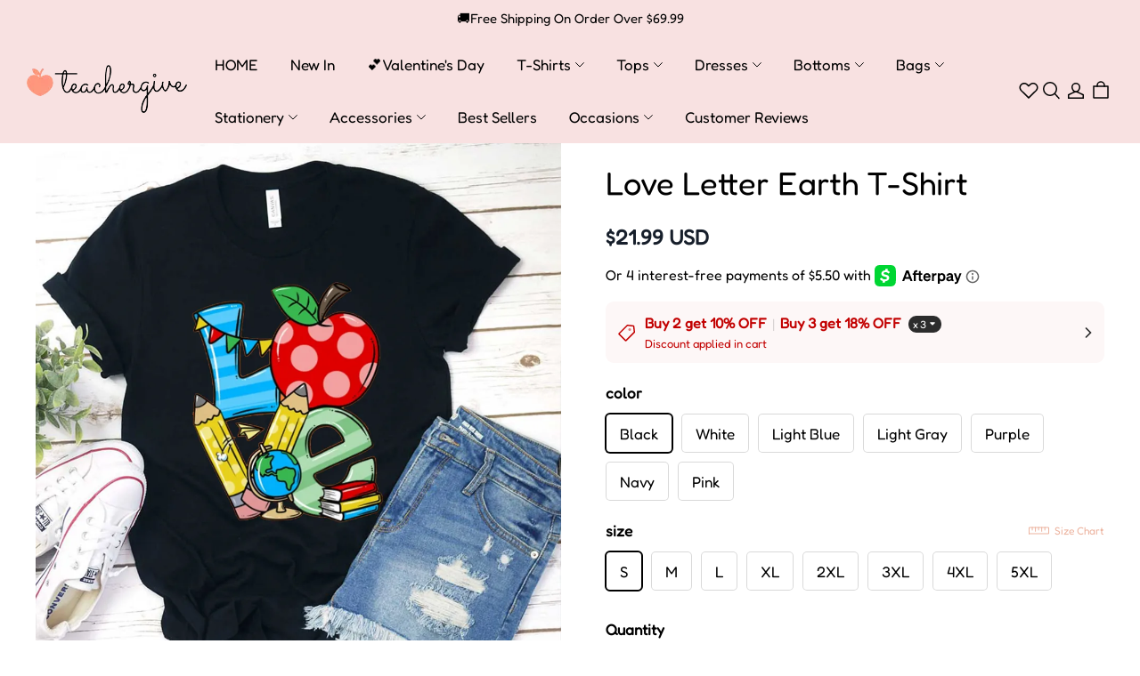

--- FILE ---
content_type: text/javascript; charset=utf-8
request_url: https://front.myshopline.com/cdn/v1/plugin/app-code-block/product/color-palette/2026010704003737/color-palette-chunk-initProductDetail.js
body_size: 1203
content:
import{r as B,i as P,c as I,m as q,e as C}from"./color-palette-index.js";import{a as k}from"./color-palette-chunk-afterInitMixin.js";const L={beforeUpdate(){var s,t;!((s=this.root)!=null&&s[0])||(t=document.querySelector("#product-detail-sku-trade_addToCartPluginMobileModal"))==null||t.querySelectorAll(".spec-box").forEach(e=>{var l;const o=e;if(!o.querySelector(".color-palette-attr-box"))return;const d=o.querySelectorAll(".color-palette-attr-box .color-palette-attr-value"),r=Number(o.dataset.index),a=this.dataPool.attrArray[r];if(!a)return;const n=(l=this.getAttrValue(r))==null?void 0:l.name;n?o.querySelector(".spec-name").textContent=`${a.specName}\uFF1A${n}`:o.querySelector(".spec-name").textContent=a.specName,d.forEach(u=>{const i=u,_=Number(i.dataset.index),S=a.specAttrList[_],h=this.isPreview()?!1:this.dataPool.skuUtil.checkSpecAttrDisabled(this.dataPool.currentSpecList,S.id,r),p=this.dataPool.skuUtil.checkSpecAttrActive(this.dataPool.currentSpecList,S.id);h?(i.classList.add("disabled"),i.setAttribute("disabled",!0)):(i.classList.remove("disabled"),i.setAttribute("disabled",!1)),p?i.classList.add("active"):i.classList.remove("active")})})}},g=({pluginData:s,parentDom:t,id:e,isActPlugin:o=!1})=>{var h,p,M,b,v;const{colorBoardSetting:d,colorBoardList:r}=s;if(!r||r.length===0){(h=t==null?void 0:t.classList)==null||h.add("isShow");return}const{dataPool:a}=window._colorBoard_tradeInstances[e],{skuList:n}=a.sku,{initialSkuSeq:l}=a,u=n.find(c=>c.skuSeq===l),i=u?u.skuAttributeIds.map(({attrId:c,valueId:w})=>`${c}:${w}`):[],{attrArray:_}=a,S=_.map(c=>{const w=r.find(({attributeId:f})=>f===c.nameId),y=!!w;for(const f of c.specAttrList)if(i.includes(f.id)?f.active=!0:f.active=!1,y){const m=w.attributeValueList.find(({attributeValueId:A})=>A===f.id.split(":")[1]);f.colorValue=m.colorValue}const x=(w==null?void 0:w.autoMatchImage)||0;return c={...c,hasColorBoard:y,autoMatchImage:x},c});B({parentDomSelector:o?"#product-detail-sku-trade_addToCartPluginMobileModal":`#product-detail-sku-trade_${e}`,attrData:S,colorBoardSetting:d,isActPlugin:o}),P(window._colorBoard_tradeInstances[e],t),window.skuMixins.includes(k)||window.skuMixins.push(k),(p=t==null?void 0:t.classList)==null||p.add("isShow"),o&&(window.skuMixins.includes(L)||window.skuMixins.push(L),window._atc_tradeInstances[e].render()),window._colorBoard_tradeInstances[e].render(),(b=(M=window==null?void 0:window.Shopline)==null?void 0:M.event)==null||b.emit("Plugin::ColorPalette::Init"),(v=t==null?void 0:t.classList)==null||v.add("isShow")},E=g,$=async s=>{var o;const{type:t,id:e}=s;if(!((o=window.Shopline)!=null&&o.designMode)&&!(t!=="init"||e!=="productDetail")){if(!window._colorBoard_tradeInstances[e]){document.querySelector("#product-detail-sku-trade_productDetail")&&document.querySelector("#product-detail-sku-trade_productDetail").classList.add("isShow");return}await window._colorBoard_productDataPromise,P(window._colorBoard_tradeInstances[e]),window.skuMixins.includes(k)||window.skuMixins.push(k),window._colorBoard_tradeInstances[e].render()}},T=async s=>{var o;const{type:t,id:e}=s;if(!((o=window.Shopline)!=null&&o.designMode)&&!(t!=="init"||e!=="productDetail")){if(!(s!=null&&s.skuTrade)){document.querySelector("#product-detail-sku-trade_productDetail")&&document.querySelector("#product-detail-sku-trade_productDetail").classList.add("isShow");return}await window._colorBoard_productDataPromise}},U=()=>{var t,e,o;let s={};I()?q.event.on(C.skuChanged,async({data:d})=>{await T(d)}):(window.Shopline.event.on("Product::SkuChanged",async({data:d})=>{s={...d},await $(d)}),(o=(e=(t=window==null?void 0:window.Shopline)==null?void 0:t.event)==null?void 0:e.on)==null||o.call(e,"Plugin::Atc::ModalInit",async({modalContainer:d})=>{window._colorBoard_productDataPromise.then(r=>{var a,n,l;if((n=(a=r==null?void 0:r.colorBoardSetting)==null?void 0:a.detailPageConfig)!=null&&n.addToCartMobile){const u=r&&r.colorBoardList,i=d.querySelector("#product-detail-sku-trade_addToCartPluginMobileModal");i&&(!u||u.length===0)&&((l=i==null?void 0:i.classList)==null||l.add("isShow")),E({pluginData:r,parentDom:i,id:s.id,isActPlugin:!0})}})}))};export{U as default};
